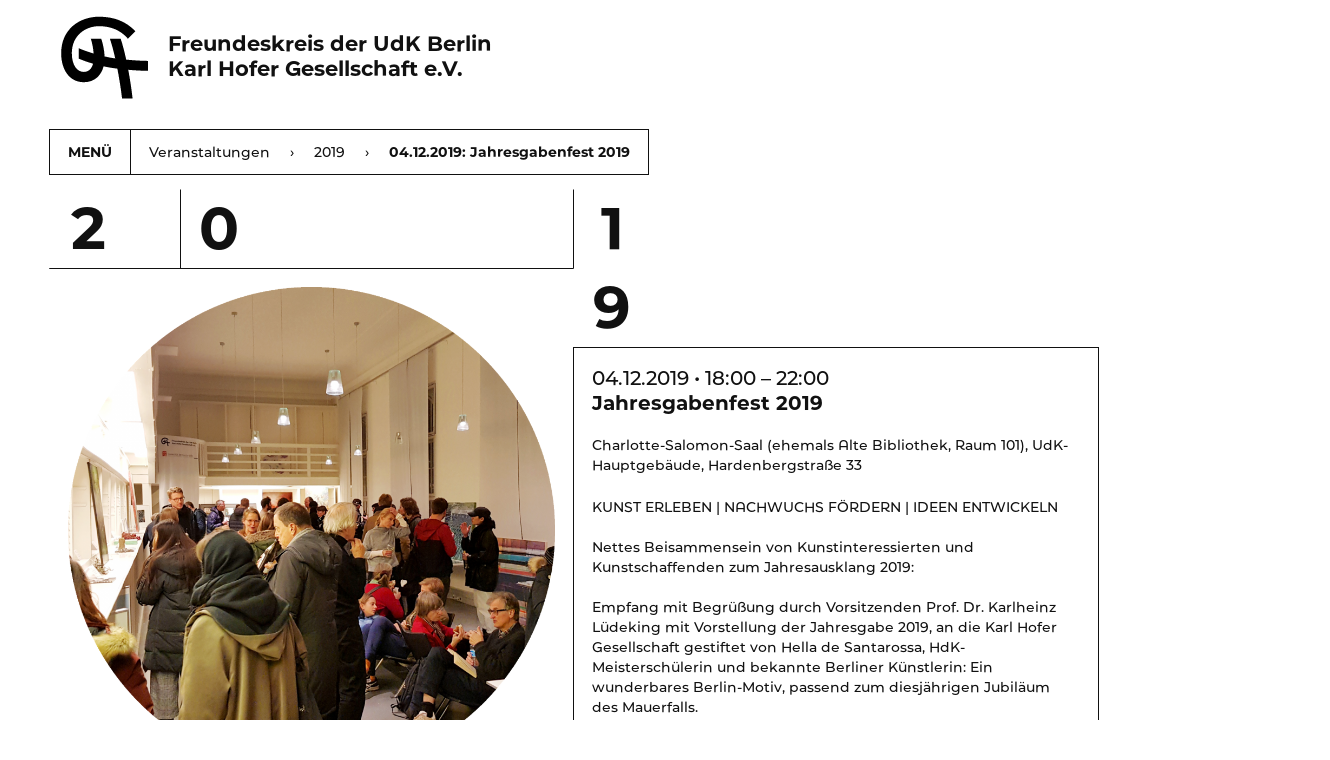

--- FILE ---
content_type: text/html; charset=UTF-8
request_url: https://karl-hofer-gesellschaft.de/veranstaltung/jahresgabenfest-2019/
body_size: 41765
content:
<!doctype html>
<html lang="de">
	<head>
		<meta http-equiv="Content-Type" content="text/html; charset=UTF-8">
    <meta name='robots' content='index, follow, max-image-preview:large, max-snippet:-1, max-video-preview:-1' />
	<style>img:is([sizes="auto" i], [sizes^="auto," i]) { contain-intrinsic-size: 3000px 1500px }</style>
	
	<!-- This site is optimized with the Yoast SEO plugin v18.6 - https://yoast.com/wordpress/plugins/seo/ -->
	<link rel="canonical" href="https://karl-hofer-gesellschaft.de/veranstaltung/jahresgabenfest-2019/" />
	<meta property="og:locale" content="de_DE" />
	<meta property="og:type" content="article" />
	<meta property="og:title" content="Jahresgabenfest 2019 - Karl Hofer Gesellschaft" />
	<meta property="og:description" content="Ausstellungskatalog des Jahresgabenfestes 2019 Zu den Jahresgaben der Karl Hofer Gesellschaft" />
	<meta property="og:url" content="https://karl-hofer-gesellschaft.de/veranstaltung/jahresgabenfest-2019/" />
	<meta property="og:site_name" content="Karl Hofer Gesellschaft" />
	<meta property="article:publisher" content="https://www.facebook.com/FreundeskreisUdK/" />
	<meta property="article:modified_time" content="2020-06-12T16:46:53+00:00" />
	<meta property="og:image" content="https://karl-hofer-gesellschaft.de/wp-content/uploads/2019/07/jgf-2019-_-01-768x768.png" />
	<meta property="og:image:width" content="768" />
	<meta property="og:image:height" content="768" />
	<meta property="og:image:type" content="image/png" />
	<meta name="twitter:card" content="summary_large_image" />
	<script type="application/ld+json" class="yoast-schema-graph">{"@context":"https://schema.org","@graph":[{"@type":"WebSite","@id":"https://karl-hofer-gesellschaft.de/#website","url":"https://karl-hofer-gesellschaft.de/","name":"Karl Hofer Gesellschaft","description":"Gemeinnütziger Kunstförderverein in Berlin","potentialAction":[{"@type":"SearchAction","target":{"@type":"EntryPoint","urlTemplate":"https://karl-hofer-gesellschaft.de/?s={search_term_string}"},"query-input":"required name=search_term_string"}],"inLanguage":"de"},{"@type":"ImageObject","@id":"https://karl-hofer-gesellschaft.de/veranstaltung/jahresgabenfest-2019/#primaryimage","inLanguage":"de","url":"https://karl-hofer-gesellschaft.de/wp-content/uploads/2019/07/jgf-2019-_-01.png","contentUrl":"https://karl-hofer-gesellschaft.de/wp-content/uploads/2019/07/jgf-2019-_-01.png","width":1400,"height":1400},{"@type":"WebPage","@id":"https://karl-hofer-gesellschaft.de/veranstaltung/jahresgabenfest-2019/#webpage","url":"https://karl-hofer-gesellschaft.de/veranstaltung/jahresgabenfest-2019/","name":"Jahresgabenfest 2019 - Karl Hofer Gesellschaft","isPartOf":{"@id":"https://karl-hofer-gesellschaft.de/#website"},"primaryImageOfPage":{"@id":"https://karl-hofer-gesellschaft.de/veranstaltung/jahresgabenfest-2019/#primaryimage"},"datePublished":"2019-07-16T10:42:30+00:00","dateModified":"2020-06-12T16:46:53+00:00","breadcrumb":{"@id":"https://karl-hofer-gesellschaft.de/veranstaltung/jahresgabenfest-2019/#breadcrumb"},"inLanguage":"de","potentialAction":[{"@type":"ReadAction","target":["https://karl-hofer-gesellschaft.de/veranstaltung/jahresgabenfest-2019/"]}]},{"@type":"BreadcrumbList","@id":"https://karl-hofer-gesellschaft.de/veranstaltung/jahresgabenfest-2019/#breadcrumb","itemListElement":[{"@type":"ListItem","position":1,"name":"Startseite","item":"https://karl-hofer-gesellschaft.de/"},{"@type":"ListItem","position":2,"name":"Jahresgabenfest 2019"}]}]}</script>
	<!-- / Yoast SEO plugin. -->


<script type="text/javascript">
/* <![CDATA[ */
window._wpemojiSettings = {"baseUrl":"https:\/\/s.w.org\/images\/core\/emoji\/16.0.1\/72x72\/","ext":".png","svgUrl":"https:\/\/s.w.org\/images\/core\/emoji\/16.0.1\/svg\/","svgExt":".svg","source":{"concatemoji":"https:\/\/karl-hofer-gesellschaft.de\/wp-includes\/js\/wp-emoji-release.min.js?ver=6.8.3"}};
/*! This file is auto-generated */
!function(s,n){var o,i,e;function c(e){try{var t={supportTests:e,timestamp:(new Date).valueOf()};sessionStorage.setItem(o,JSON.stringify(t))}catch(e){}}function p(e,t,n){e.clearRect(0,0,e.canvas.width,e.canvas.height),e.fillText(t,0,0);var t=new Uint32Array(e.getImageData(0,0,e.canvas.width,e.canvas.height).data),a=(e.clearRect(0,0,e.canvas.width,e.canvas.height),e.fillText(n,0,0),new Uint32Array(e.getImageData(0,0,e.canvas.width,e.canvas.height).data));return t.every(function(e,t){return e===a[t]})}function u(e,t){e.clearRect(0,0,e.canvas.width,e.canvas.height),e.fillText(t,0,0);for(var n=e.getImageData(16,16,1,1),a=0;a<n.data.length;a++)if(0!==n.data[a])return!1;return!0}function f(e,t,n,a){switch(t){case"flag":return n(e,"\ud83c\udff3\ufe0f\u200d\u26a7\ufe0f","\ud83c\udff3\ufe0f\u200b\u26a7\ufe0f")?!1:!n(e,"\ud83c\udde8\ud83c\uddf6","\ud83c\udde8\u200b\ud83c\uddf6")&&!n(e,"\ud83c\udff4\udb40\udc67\udb40\udc62\udb40\udc65\udb40\udc6e\udb40\udc67\udb40\udc7f","\ud83c\udff4\u200b\udb40\udc67\u200b\udb40\udc62\u200b\udb40\udc65\u200b\udb40\udc6e\u200b\udb40\udc67\u200b\udb40\udc7f");case"emoji":return!a(e,"\ud83e\udedf")}return!1}function g(e,t,n,a){var r="undefined"!=typeof WorkerGlobalScope&&self instanceof WorkerGlobalScope?new OffscreenCanvas(300,150):s.createElement("canvas"),o=r.getContext("2d",{willReadFrequently:!0}),i=(o.textBaseline="top",o.font="600 32px Arial",{});return e.forEach(function(e){i[e]=t(o,e,n,a)}),i}function t(e){var t=s.createElement("script");t.src=e,t.defer=!0,s.head.appendChild(t)}"undefined"!=typeof Promise&&(o="wpEmojiSettingsSupports",i=["flag","emoji"],n.supports={everything:!0,everythingExceptFlag:!0},e=new Promise(function(e){s.addEventListener("DOMContentLoaded",e,{once:!0})}),new Promise(function(t){var n=function(){try{var e=JSON.parse(sessionStorage.getItem(o));if("object"==typeof e&&"number"==typeof e.timestamp&&(new Date).valueOf()<e.timestamp+604800&&"object"==typeof e.supportTests)return e.supportTests}catch(e){}return null}();if(!n){if("undefined"!=typeof Worker&&"undefined"!=typeof OffscreenCanvas&&"undefined"!=typeof URL&&URL.createObjectURL&&"undefined"!=typeof Blob)try{var e="postMessage("+g.toString()+"("+[JSON.stringify(i),f.toString(),p.toString(),u.toString()].join(",")+"));",a=new Blob([e],{type:"text/javascript"}),r=new Worker(URL.createObjectURL(a),{name:"wpTestEmojiSupports"});return void(r.onmessage=function(e){c(n=e.data),r.terminate(),t(n)})}catch(e){}c(n=g(i,f,p,u))}t(n)}).then(function(e){for(var t in e)n.supports[t]=e[t],n.supports.everything=n.supports.everything&&n.supports[t],"flag"!==t&&(n.supports.everythingExceptFlag=n.supports.everythingExceptFlag&&n.supports[t]);n.supports.everythingExceptFlag=n.supports.everythingExceptFlag&&!n.supports.flag,n.DOMReady=!1,n.readyCallback=function(){n.DOMReady=!0}}).then(function(){return e}).then(function(){var e;n.supports.everything||(n.readyCallback(),(e=n.source||{}).concatemoji?t(e.concatemoji):e.wpemoji&&e.twemoji&&(t(e.twemoji),t(e.wpemoji)))}))}((window,document),window._wpemojiSettings);
/* ]]> */
</script>
<style id='wp-emoji-styles-inline-css' type='text/css'>

	img.wp-smiley, img.emoji {
		display: inline !important;
		border: none !important;
		box-shadow: none !important;
		height: 1em !important;
		width: 1em !important;
		margin: 0 0.07em !important;
		vertical-align: -0.1em !important;
		background: none !important;
		padding: 0 !important;
	}
</style>
<link rel='stylesheet' id='wp-block-library-css' href='https://karl-hofer-gesellschaft.de/wp-includes/css/dist/block-library/style.min.css?ver=6.8.3' type='text/css' media='all' />
<style id='classic-theme-styles-inline-css' type='text/css'>
/*! This file is auto-generated */
.wp-block-button__link{color:#fff;background-color:#32373c;border-radius:9999px;box-shadow:none;text-decoration:none;padding:calc(.667em + 2px) calc(1.333em + 2px);font-size:1.125em}.wp-block-file__button{background:#32373c;color:#fff;text-decoration:none}
</style>
<style id='global-styles-inline-css' type='text/css'>
:root{--wp--preset--aspect-ratio--square: 1;--wp--preset--aspect-ratio--4-3: 4/3;--wp--preset--aspect-ratio--3-4: 3/4;--wp--preset--aspect-ratio--3-2: 3/2;--wp--preset--aspect-ratio--2-3: 2/3;--wp--preset--aspect-ratio--16-9: 16/9;--wp--preset--aspect-ratio--9-16: 9/16;--wp--preset--color--black: #000000;--wp--preset--color--cyan-bluish-gray: #abb8c3;--wp--preset--color--white: #ffffff;--wp--preset--color--pale-pink: #f78da7;--wp--preset--color--vivid-red: #cf2e2e;--wp--preset--color--luminous-vivid-orange: #ff6900;--wp--preset--color--luminous-vivid-amber: #fcb900;--wp--preset--color--light-green-cyan: #7bdcb5;--wp--preset--color--vivid-green-cyan: #00d084;--wp--preset--color--pale-cyan-blue: #8ed1fc;--wp--preset--color--vivid-cyan-blue: #0693e3;--wp--preset--color--vivid-purple: #9b51e0;--wp--preset--gradient--vivid-cyan-blue-to-vivid-purple: linear-gradient(135deg,rgba(6,147,227,1) 0%,rgb(155,81,224) 100%);--wp--preset--gradient--light-green-cyan-to-vivid-green-cyan: linear-gradient(135deg,rgb(122,220,180) 0%,rgb(0,208,130) 100%);--wp--preset--gradient--luminous-vivid-amber-to-luminous-vivid-orange: linear-gradient(135deg,rgba(252,185,0,1) 0%,rgba(255,105,0,1) 100%);--wp--preset--gradient--luminous-vivid-orange-to-vivid-red: linear-gradient(135deg,rgba(255,105,0,1) 0%,rgb(207,46,46) 100%);--wp--preset--gradient--very-light-gray-to-cyan-bluish-gray: linear-gradient(135deg,rgb(238,238,238) 0%,rgb(169,184,195) 100%);--wp--preset--gradient--cool-to-warm-spectrum: linear-gradient(135deg,rgb(74,234,220) 0%,rgb(151,120,209) 20%,rgb(207,42,186) 40%,rgb(238,44,130) 60%,rgb(251,105,98) 80%,rgb(254,248,76) 100%);--wp--preset--gradient--blush-light-purple: linear-gradient(135deg,rgb(255,206,236) 0%,rgb(152,150,240) 100%);--wp--preset--gradient--blush-bordeaux: linear-gradient(135deg,rgb(254,205,165) 0%,rgb(254,45,45) 50%,rgb(107,0,62) 100%);--wp--preset--gradient--luminous-dusk: linear-gradient(135deg,rgb(255,203,112) 0%,rgb(199,81,192) 50%,rgb(65,88,208) 100%);--wp--preset--gradient--pale-ocean: linear-gradient(135deg,rgb(255,245,203) 0%,rgb(182,227,212) 50%,rgb(51,167,181) 100%);--wp--preset--gradient--electric-grass: linear-gradient(135deg,rgb(202,248,128) 0%,rgb(113,206,126) 100%);--wp--preset--gradient--midnight: linear-gradient(135deg,rgb(2,3,129) 0%,rgb(40,116,252) 100%);--wp--preset--font-size--small: 13px;--wp--preset--font-size--medium: 20px;--wp--preset--font-size--large: 36px;--wp--preset--font-size--x-large: 42px;--wp--preset--spacing--20: 0.44rem;--wp--preset--spacing--30: 0.67rem;--wp--preset--spacing--40: 1rem;--wp--preset--spacing--50: 1.5rem;--wp--preset--spacing--60: 2.25rem;--wp--preset--spacing--70: 3.38rem;--wp--preset--spacing--80: 5.06rem;--wp--preset--shadow--natural: 6px 6px 9px rgba(0, 0, 0, 0.2);--wp--preset--shadow--deep: 12px 12px 50px rgba(0, 0, 0, 0.4);--wp--preset--shadow--sharp: 6px 6px 0px rgba(0, 0, 0, 0.2);--wp--preset--shadow--outlined: 6px 6px 0px -3px rgba(255, 255, 255, 1), 6px 6px rgba(0, 0, 0, 1);--wp--preset--shadow--crisp: 6px 6px 0px rgba(0, 0, 0, 1);}:where(.is-layout-flex){gap: 0.5em;}:where(.is-layout-grid){gap: 0.5em;}body .is-layout-flex{display: flex;}.is-layout-flex{flex-wrap: wrap;align-items: center;}.is-layout-flex > :is(*, div){margin: 0;}body .is-layout-grid{display: grid;}.is-layout-grid > :is(*, div){margin: 0;}:where(.wp-block-columns.is-layout-flex){gap: 2em;}:where(.wp-block-columns.is-layout-grid){gap: 2em;}:where(.wp-block-post-template.is-layout-flex){gap: 1.25em;}:where(.wp-block-post-template.is-layout-grid){gap: 1.25em;}.has-black-color{color: var(--wp--preset--color--black) !important;}.has-cyan-bluish-gray-color{color: var(--wp--preset--color--cyan-bluish-gray) !important;}.has-white-color{color: var(--wp--preset--color--white) !important;}.has-pale-pink-color{color: var(--wp--preset--color--pale-pink) !important;}.has-vivid-red-color{color: var(--wp--preset--color--vivid-red) !important;}.has-luminous-vivid-orange-color{color: var(--wp--preset--color--luminous-vivid-orange) !important;}.has-luminous-vivid-amber-color{color: var(--wp--preset--color--luminous-vivid-amber) !important;}.has-light-green-cyan-color{color: var(--wp--preset--color--light-green-cyan) !important;}.has-vivid-green-cyan-color{color: var(--wp--preset--color--vivid-green-cyan) !important;}.has-pale-cyan-blue-color{color: var(--wp--preset--color--pale-cyan-blue) !important;}.has-vivid-cyan-blue-color{color: var(--wp--preset--color--vivid-cyan-blue) !important;}.has-vivid-purple-color{color: var(--wp--preset--color--vivid-purple) !important;}.has-black-background-color{background-color: var(--wp--preset--color--black) !important;}.has-cyan-bluish-gray-background-color{background-color: var(--wp--preset--color--cyan-bluish-gray) !important;}.has-white-background-color{background-color: var(--wp--preset--color--white) !important;}.has-pale-pink-background-color{background-color: var(--wp--preset--color--pale-pink) !important;}.has-vivid-red-background-color{background-color: var(--wp--preset--color--vivid-red) !important;}.has-luminous-vivid-orange-background-color{background-color: var(--wp--preset--color--luminous-vivid-orange) !important;}.has-luminous-vivid-amber-background-color{background-color: var(--wp--preset--color--luminous-vivid-amber) !important;}.has-light-green-cyan-background-color{background-color: var(--wp--preset--color--light-green-cyan) !important;}.has-vivid-green-cyan-background-color{background-color: var(--wp--preset--color--vivid-green-cyan) !important;}.has-pale-cyan-blue-background-color{background-color: var(--wp--preset--color--pale-cyan-blue) !important;}.has-vivid-cyan-blue-background-color{background-color: var(--wp--preset--color--vivid-cyan-blue) !important;}.has-vivid-purple-background-color{background-color: var(--wp--preset--color--vivid-purple) !important;}.has-black-border-color{border-color: var(--wp--preset--color--black) !important;}.has-cyan-bluish-gray-border-color{border-color: var(--wp--preset--color--cyan-bluish-gray) !important;}.has-white-border-color{border-color: var(--wp--preset--color--white) !important;}.has-pale-pink-border-color{border-color: var(--wp--preset--color--pale-pink) !important;}.has-vivid-red-border-color{border-color: var(--wp--preset--color--vivid-red) !important;}.has-luminous-vivid-orange-border-color{border-color: var(--wp--preset--color--luminous-vivid-orange) !important;}.has-luminous-vivid-amber-border-color{border-color: var(--wp--preset--color--luminous-vivid-amber) !important;}.has-light-green-cyan-border-color{border-color: var(--wp--preset--color--light-green-cyan) !important;}.has-vivid-green-cyan-border-color{border-color: var(--wp--preset--color--vivid-green-cyan) !important;}.has-pale-cyan-blue-border-color{border-color: var(--wp--preset--color--pale-cyan-blue) !important;}.has-vivid-cyan-blue-border-color{border-color: var(--wp--preset--color--vivid-cyan-blue) !important;}.has-vivid-purple-border-color{border-color: var(--wp--preset--color--vivid-purple) !important;}.has-vivid-cyan-blue-to-vivid-purple-gradient-background{background: var(--wp--preset--gradient--vivid-cyan-blue-to-vivid-purple) !important;}.has-light-green-cyan-to-vivid-green-cyan-gradient-background{background: var(--wp--preset--gradient--light-green-cyan-to-vivid-green-cyan) !important;}.has-luminous-vivid-amber-to-luminous-vivid-orange-gradient-background{background: var(--wp--preset--gradient--luminous-vivid-amber-to-luminous-vivid-orange) !important;}.has-luminous-vivid-orange-to-vivid-red-gradient-background{background: var(--wp--preset--gradient--luminous-vivid-orange-to-vivid-red) !important;}.has-very-light-gray-to-cyan-bluish-gray-gradient-background{background: var(--wp--preset--gradient--very-light-gray-to-cyan-bluish-gray) !important;}.has-cool-to-warm-spectrum-gradient-background{background: var(--wp--preset--gradient--cool-to-warm-spectrum) !important;}.has-blush-light-purple-gradient-background{background: var(--wp--preset--gradient--blush-light-purple) !important;}.has-blush-bordeaux-gradient-background{background: var(--wp--preset--gradient--blush-bordeaux) !important;}.has-luminous-dusk-gradient-background{background: var(--wp--preset--gradient--luminous-dusk) !important;}.has-pale-ocean-gradient-background{background: var(--wp--preset--gradient--pale-ocean) !important;}.has-electric-grass-gradient-background{background: var(--wp--preset--gradient--electric-grass) !important;}.has-midnight-gradient-background{background: var(--wp--preset--gradient--midnight) !important;}.has-small-font-size{font-size: var(--wp--preset--font-size--small) !important;}.has-medium-font-size{font-size: var(--wp--preset--font-size--medium) !important;}.has-large-font-size{font-size: var(--wp--preset--font-size--large) !important;}.has-x-large-font-size{font-size: var(--wp--preset--font-size--x-large) !important;}
:where(.wp-block-post-template.is-layout-flex){gap: 1.25em;}:where(.wp-block-post-template.is-layout-grid){gap: 1.25em;}
:where(.wp-block-columns.is-layout-flex){gap: 2em;}:where(.wp-block-columns.is-layout-grid){gap: 2em;}
:root :where(.wp-block-pullquote){font-size: 1.5em;line-height: 1.6;}
</style>
<link rel='stylesheet' id='reset-css' href='https://karl-hofer-gesellschaft.de/wp-content/themes/karl_hofer_2024/css/reset.css?ver=1.0.0' type='text/css' media='all' />
<link rel='stylesheet' id='fonts-css' href='https://karl-hofer-gesellschaft.de/wp-content/themes/karl_hofer_2024/css/fonts.css?ver=1.0.0' type='text/css' media='all' />
<link rel='stylesheet' id='karl_hofer_2018-style-css' href='https://karl-hofer-gesellschaft.de/wp-content/themes/karl_hofer_2024/style.css?ver=6.8.3' type='text/css' media='all' />
<link rel='stylesheet' id='importer-css' href='https://karl-hofer-gesellschaft.de/wp-content/themes/karl_hofer_2024/css/_importer.css?ver=1.0.0' type='text/css' media='all' />
<link rel='stylesheet' id='borlabs-cookie-css' href='https://karl-hofer-gesellschaft.de/wp-content/plugins/borlabs-cookie/css/borlabs-cookie.css?ver=1.9.9-1' type='text/css' media='all' />
<style id='borlabs-cookie-inline-css' type='text/css'>
[data-borlabs-cookie-wrap] [data-borlabs-cookie] {background:#f9f9f9 !important; color:#606569 !important;}
[data-borlabs-cookie-wrap] [data-borlabs-cookie] p {color:#606569 !important;}
[data-borlabs-cookie-wrap] [data-borlabs-cookie] p a {color:#288fe9 !important;}
[data-borlabs-cookie-wrap] [data-borlabs-cookie] p.borlabsCookieSubHeadline {background:#eeeeee !important;}
[data-borlabs-cookie-wrap] [data-borlabs-cookie] p.borlabsCookieSuccess {color:#5eb930 !important;}
[data-borlabs-cookie-wrap] [data-borlabs-cookie] [data-borlabs-selection] ul {border-top: 1px solid #f2f2f2 !important; border-left: 1px solid #f2f2f2 !important; border-right: 1px solid #f2f2f2 !important;}
[data-borlabs-cookie-wrap] [data-borlabs-cookie] [data-borlabs-selection] ul li.cookieOption1 {background:#ffffff !important; border-bottom: 1px solid #f2f2f2 !important; color:#606569 !important;}
[data-borlabs-cookie-wrap] [data-borlabs-cookie] [data-borlabs-selection] ul li.cookieOption1:hover {background-color:#288fe9 !important; color:#ffffff !important;}
[data-borlabs-cookie-wrap] [data-borlabs-cookie] [data-borlabs-selection] ul li.cookieOption2 {background:#ffffff !important; border-bottom: 1px solid #f2f2f2 !important; color:#606569 !important;}
[data-borlabs-cookie-wrap] [data-borlabs-cookie] [data-borlabs-selection] ul li.cookieOption2:hover {background-color:#288fe9 !important; color:#ffffff !important;}
[data-borlabs-cookie-wrap] [data-borlabs-cookie] [data-borlabs-selection] ul li.cookieOption3 {background:#ffffff !important; border-bottom: 1px solid #f2f2f2 !important; color:#606569 !important;}
[data-borlabs-cookie-wrap] [data-borlabs-cookie] [data-borlabs-selection] ul li.cookieOption3:hover {background-color:#288fe9 !important; color:#ffffff !important;}
[data-borlabs-cookie-wrap] [data-borlabs-cookie] [data-borlabs-help] a {color:#288fe9 !important;}
.borlabs-cookie-bct-default, [data-borlabs-cookie-opt-out] {background:#efefef !important; color: #666666 !important;}
.borlabs-cookie-bct-default p, [data-borlabs-cookie-opt-out] p {color: #666666 !important;}
.borlabs-cookie-bct-default a[role="button"], [data-borlabs-cookie-opt-out] a[role="button"] {background:#288fe9 !important; color: #ffffff !important;}
.borlabs-cookie-bct-default a[role="button"]:hover, [data-borlabs-cookie-opt-out] a[role="button"]:hover {background:#2875e9 !important; color: #ffffff !important;}
[data-borlabs-cookie-opt-out] [data-borlabs-cookie-opt-out-success] {color: #5eb930 !important;}
</style>
<script type="text/javascript" src="https://karl-hofer-gesellschaft.de/wp-includes/js/jquery/jquery.min.js?ver=3.7.1" id="jquery-core-js"></script>
<script type="text/javascript" src="https://karl-hofer-gesellschaft.de/wp-includes/js/jquery/jquery-migrate.min.js?ver=3.4.1" id="jquery-migrate-js"></script>
<script type="text/javascript" src="https://karl-hofer-gesellschaft.de/wp-content/themes/karl_hofer_2024/js/ready.js?ver=6.8.3" id="ready-js"></script>
<link rel="https://api.w.org/" href="https://karl-hofer-gesellschaft.de/wp-json/" /><link rel="EditURI" type="application/rsd+xml" title="RSD" href="https://karl-hofer-gesellschaft.de/xmlrpc.php?rsd" />
<meta name="generator" content="WordPress 6.8.3" />
<link rel='shortlink' href='https://karl-hofer-gesellschaft.de/?p=904' />
<link rel="alternate" title="oEmbed (JSON)" type="application/json+oembed" href="https://karl-hofer-gesellschaft.de/wp-json/oembed/1.0/embed?url=https%3A%2F%2Fkarl-hofer-gesellschaft.de%2Fveranstaltung%2Fjahresgabenfest-2019%2F" />
<link rel="alternate" title="oEmbed (XML)" type="text/xml+oembed" href="https://karl-hofer-gesellschaft.de/wp-json/oembed/1.0/embed?url=https%3A%2F%2Fkarl-hofer-gesellschaft.de%2Fveranstaltung%2Fjahresgabenfest-2019%2F&#038;format=xml" />
<style type="text/css" media="screen">input#akismet_privacy_check { float: left; margin: 7px 7px 7px 0; width: 13px; }</style><!-- Analytics by WP-Statistics v13.2.1 - https://wp-statistics.com/ -->
		<meta name="viewport" content="width=device-width, initial-scale=1.0, maximum-scale=1.0, user-scalable=0" />
	  <meta http-equiv="X-UA-Compatible" content="ie=edge">
	  <!-- <meta property="og:tags" content=""> -->
	  <!-- <meta property="og:image" content="https://karl-hofer-gesellschaft.de/wp-content/themes/karl_hofer_2024/img/og_fdjt_2016_logo.jpg"> -->
	  <!-- <meta property="og:site_name" content=""> -->
	  <!-- <meta property="og:title" content=""> -->
	  <!-- <meta name="twitter:card" content="summary"> -->
	  <!-- <meta name="twitter:url" content=""> -->
	  <!-- <meta name="twitter:title" content=""> -->
	  <!-- <meta name="twitter:description" content=""> -->

				<link rel="icon" href="https://karl-hofer-gesellschaft.de/wp-content/themes/karl_hofer_2024/img/favicon/favicon_150.png" sizes="32x32">
		<link rel="icon" href="https://karl-hofer-gesellschaft.de/wp-content/themes/karl_hofer_2024/img/favicon/favicon_256.png" sizes="192x192">
		<link rel="apple-touch-icon-precomposed" href="https://karl-hofer-gesellschaft.de/wp-content/themes/karl_hofer_2024/img/favicon/favicon_256.png">
		<meta name="msapplication-TileImage" content="https://karl-hofer-gesellschaft.de/wp-content/themes/karl_hofer_2024/img/favicon/favicon_256.png">

		<link href="https://fonts.googleapis.com/css?family=Montserrat:500i" rel="stylesheet">

		
		<title>Karl Hofer Gesellschaft</title>

	</head>

  
  
  <body class="wp-singular veranstaltung-template-default single single-veranstaltung postid-904 wp-theme-karl_hofer_2024 desktop-view browser-chrome" >

    		
    <div class="nav-container-top">
      <a href="https://karl-hofer-gesellschaft.de" class="clearfix nav-logo-link ">
        <img class="nav-logo" src="https://karl-hofer-gesellschaft.de/wp-content/themes/karl_hofer_2024/img/logo/karl_hofer_logo_black5.svg" alt="">
        <span class="nav-logo-text">Freundeskreis der UdK Berlin<br>Karl Hofer Gesellschaft e.V.</span>
      </a>
    </div>

    
<nav class="nav-container-bottom">
  <div class="rel">
    
<div class="nav-main">
  <div class="nav-main-opener button">MENÜ</div>

  <div class="nav-main-link-container">
        <div class="nav-scroll-container">
      <div class="home-link">
        <a href="https://karl-hofer-gesellschaft.de" class="nav-item">Karl Hofer Gesellschaft</a>
      </div>
      <ul class="nav-main-column">
        <li class="nav-main-block">

      
        
          
          
                      <div class=" current-menu-item">
                              <a href="https://karl-hofer-gesellschaft.de/veranstaltungen/" class="nav-item">Veranstaltungen</a>
                          </div>
          
      
        
                  </li>
        <li class="nav-main-block">
          
          
                      <div class="inactive-headline">
              <span class="nav-item">Verein</span>
            </div>
          
      
        
          
          
                      <div class="">
                              <a href="https://karl-hofer-gesellschaft.de/ueber-den-verein/" class="nav-item">Über den Verein</a>
                          </div>
          
      
        
          
          
                      <div class="">
                              <a href="https://karl-hofer-gesellschaft.de/geschichte/" class="nav-item">Geschichte</a>
                          </div>
          
      
        
          
          
                      <div class="">
                              <a href="https://karl-hofer-gesellschaft.de/publikationen/" class="nav-item">Publikationen</a>
                          </div>
          
      
        
          
          
                      <div class="">
                              <a href="https://karl-hofer-gesellschaft.de/jahresgaben/" class="nav-item">Jahresgaben</a>
                          </div>
          
      
        
          
          
                      <div class="">
                              <a href="https://karl-hofer-gesellschaft.de/new-art-edition/" class="nav-item">New Art Edition</a>
                          </div>
          
      
        
          
          
                      <div class="">
                              <a href="https://karl-hofer-gesellschaft.de/presse/" class="nav-item">Presse</a>
                          </div>
          
      
        
          
          
                      <div class="">
                              <a href="https://karl-hofer-gesellschaft.de/impressionen/" class="nav-item">Impressionen</a>
                          </div>
          
      
                </li>
      </ul>
      <ul class="nav-main-column">
        <li class="nav-main-block">
        
          
          
                      <div class="">
                              <a href="https://karl-hofer-gesellschaft.de/mitglied-werden/" class="nav-item">Mitglied werden</a>
                          </div>
          
      
        
                  </li>
        <li class="nav-main-block">
          
          
                      <div class="inactive-headline">
              <span class="nav-item">Förderung</span>
            </div>
          
      
        
          
          
                      <div class="">
                              <a href="https://karl-hofer-gesellschaft.de/karl-hofer-stipendien/" class="nav-item">Karl Hofer Stipendien</a>
                          </div>
          
      
        
          
          
                      <div class="">
                              <a href="https://karl-hofer-gesellschaft.de/kunstkaufen-die-ausstellung-fuer-entdecker/" class="nav-item">KunstKaufen!</a>
                          </div>
          
      
        
          
          
                      <div class="">
                              <a href="https://karl-hofer-gesellschaft.de/ibb-preis-fuer-photographie/" class="nav-item">IBB-Preis für Photographie</a>
                          </div>
          
      
        
          
          
                      <div class="">
                              <a href="https://karl-hofer-gesellschaft.de/jib-jazz-preise/" class="nav-item">JIB-Jazz-Preise</a>
                          </div>
          
      
        
          
          
                      <div class="">
                              <a href="https://karl-hofer-gesellschaft.de/engagement/" class="nav-item">Ihr Engagement: Sponsoring, Preisstiftung, Kooperation</a>
                          </div>
          
      
                </li>
      </ul>
      <ul class="nav-main-column">
        <li class="nav-main-block">
        
          
          
                      <div class="">
                              <a href="https://karl-hofer-gesellschaft.de/kontakt/" class="nav-item">Kontakt</a>
                          </div>
          
      
        
                  </li>
        <li class="nav-main-block">
          
          
                      <div class="inactive-headline">
              <span class="nav-item">Social Media</span>
            </div>
          
      
        
          
          
                      <div class="">
                              <a href="https://www.facebook.com/FreundeskreisUdK" target="_blank" rel="noreferrer noopener" class="nav-item external-link">Facebook</a>
                          </div>
          
      
        
          
          
                      <div class="">
                              <a href="https://www.instagram.com/karlhofergesellschaft" target="_blank" rel="noreferrer noopener" class="nav-item external-link">Instagram</a>
                          </div>
          
      
        
          
          
                      <div class="">
                              <a href="https://www.linkedin.com/company/freundeskreis-der-udk-berlin-karl-hofer-gesellschaft" target="_blank" rel="noreferrer noopener" class="nav-item external-link">LinkedIn</a>
                          </div>
          
      
        </li>
      </ul>
    </div>

  </div>
</div>
    
<div class="nav-sub">

  
      <a class="sub-link breadcrumb-link home-link-sub" href="https://karl-hofer-gesellschaft.de">Karl Hofer Gesellschaft          <span class="arr">&#x203a;</span>
        </a>
      <a class="sub-link breadcrumb-link " href="https://karl-hofer-gesellschaft.de/veranstaltungen/">Veranstaltungen          <span class="arr">&#x203a;</span>
        </a>
      <a class="sub-link breadcrumb-link " href="https://karl-hofer-gesellschaft.de/veranstaltungen/?y=2019">2019          <span class="arr">&#x203a;</span>
        </a>
      <a class="sub-link breadcrumb-link current-menu-item" href="https://karl-hofer-gesellschaft.de/veranstaltung/jahresgabenfest-2019/">04.12.2019: Jahresgabenfest 2019        </a>
  
  
  
</div>
  </div>
</nav>

    <div id="wrapper" class="clearfix">
      <div class="content-wrapper clearfix">
<div class="bg-char  c11  bb">
  <div class="bg-char-wrapper">
    2  </div>
</div>
<div class="bg-char  c33  bl">
  <div class="bg-char-wrapper">
    0  </div>
</div>
<div class="bg-char  c33  bl">
  <div class="bg-char-wrapper">
    1  </div>
</div>



  
  <div class="breaker"></div>
  
  
  <div class="image-block bt image-variable c44">
    <img   src="https://karl-hofer-gesellschaft.de/wp-content/uploads/2019/07/jgf-2019-_-01-900x900.png" class="attachment-medium size-medium wp-post-image" alt="" decoding="async" fetchpriority="high" srcset="https://karl-hofer-gesellschaft.de/wp-content/uploads/2019/07/jgf-2019-_-01-900x900.png 900w, https://karl-hofer-gesellschaft.de/wp-content/uploads/2019/07/jgf-2019-_-01-600x600.png 600w, https://karl-hofer-gesellschaft.de/wp-content/uploads/2019/07/jgf-2019-_-01-768x768.png 768w, https://karl-hofer-gesellschaft.de/wp-content/uploads/2019/07/jgf-2019-_-01.png 1400w" sizes="(max-width: 900px) 100vw, 900px" />      </div>


  <div class="bg-char  c33  bb">
  <div class="bg-char-wrapper">
    9  </div>
</div>

    <div class="text-block c44 post-content-wrapper">

      <div class="post-header">
        <div class="large-font">04.12.2019 &bull; 18:00 &ndash; 22:00</div>
        <h3 class="post-title">Jahresgabenfest 2019</h3>
      </div>

            <div class="event-venue">Charlotte-Salomon-Saal (ehemals Alte Bibliothek, Raum 101), UdK-Hauptgebäude, Hardenbergstraße 33</div>
      
            <div class="post-excerpt">KUNST ERLEBEN  |  NACHWUCHS FÖRDERN  |  IDEEN ENTWICKELN<br />
<br />
Nettes Beisammensein von Kunstinteressierten und Kunstschaffenden zum Jahresausklang 2019:<br />
<br />
Empfang mit Begrüßung durch Vorsitzenden Prof. Dr. Karlheinz Lüdeking mit Vorstellung der Jahresgabe 2019, an die Karl Hofer Gesellschaft gestiftet von Hella de Santarossa, HdK-Meisterschülerin und bekannte Berliner Künstlerin: Ein wunderbares Berlin-Motiv, passend zum diesjährigen Jubiläum des Mauerfalls.<br />
Außerdem gab es eine Verkaufsausstellung* von mehr als 100 Werken: eine gute Gelegenheit zur Besorgung von Weihnachtsgeschenken. <br />
Neben „Neuer Kunst“ von Studierenden und Absolventen der UdK waren auch Jahresgaben aus dem Archiv der Karl Hofer Gesellschaft sowie Werke der Künstlerin Ursula Hanke-Förster angeboten. <br />
<br />
NEUE KUNST:<br />
Pharaz Azimi . Clara Bahlsen . Sabine Beyerle . Isabella Bram . Judith Brunner . Elke Burkert . Anke Dobberstein . Witalij Frese . Dennis Fuchs . Andreas Greiner . Anneliese Greve . Lexia Hachtmann . Ursula Hanke . Elizabeth Hepworth . Carla Mercedes Hihn . Ute Hoffritz . Jann Holstein . Christina Huber . Timo Kahlen . Henning Kappenberg . Yoon Chung Kim . Max Klawitter . Merav Leibküchler . Albert Markert . Thomas Masc . Teresa Mayr . Marisa Maza . Sibylle Meister . Gonzalo Ruelas Woodrow . Aruna Samivelu . Tatjana Schülke . Tamim Sibai . Caroline Steinke . Renée Strecker . Yukiko Terada . Benedikt Terwiel . Norbert Witzgall . Afaf Younes<br />
<br />
JAHRESGABEN DER KARL HOFER GESELLSCHAFT:<br />
Frank Badur . Valérie Favre . Pia Fries . Karl Hofer . Via Lewandowski . Robert Lucander . Marwan . Helmut Middendorf . Katharina Sieverding . Ina Weber . Ai Weiwei . Norbert Witzgall<br />
<br />
(Viele Künstler*innen waren anwesend.)<br />
<br />
* Die Erlöse aus Verkäufen der „Neuen Kunst“ gingen im Sinne Künstlerförderung direkt an die Künstler*innen. Verkäufe von Jahresgaben, gestiftet von Künstlern wie Pia Fries, Via Lewandowski, Katharina Sieverding oder Ai Weiwei, ermöglichen der Karl Hofer Gesellschaft, noch mehr Nachwuchskünstler zu fördern. <br />
<br />
Hier findet sich der Ausstellungskatalog zum Download.</div>
      
      <div class="post-content"><p><a href="http://karl-hofer-gesellschaft.de/wp-content/uploads/2019/07/KHG-eV-_-Jahresgabenfest-2019-_-Ausstellungskatalog.pdf" target="_blank" rel="noopener">Ausstellungskatalog des Jahresgabenfestes 2019</a></p>
<p><a href="http://karl-hofer-gesellschaft.de/jahresgaben/">Zu den Jahresgaben der Karl Hofer Gesellschaft</a></p>
</div>
      
    </div>

    
          <div class="image-block image-variable c77">
            <img src="https://karl-hofer-gesellschaft.de/wp-content/uploads/2019/07/jahresgabenfest-2019-_-02.jpg" alt="">
            <div class="image-caption"></div>
          </div>

          
          <div class="image-block image-variable c77">
            <img src="https://karl-hofer-gesellschaft.de/wp-content/uploads/2019/07/jahresgabenfest-2019-_-03.jpg" alt="">
            <div class="image-caption"></div>
          </div>

          
          <div class="image-block image-variable c77">
            <img src="https://karl-hofer-gesellschaft.de/wp-content/uploads/2019/07/jahresgabenfest-2019-_-01.jpg" alt="">
            <div class="image-caption"></div>
          </div>

              


<div class="breaker"></div>


<!-- <div class="bg-char">
  <div class="bg-char-wrapper bg-char-long">
      </div>
</div> -->


            </div>
    </div>
    
  	<div id="footer" class="item c100">
      
<div class="nav-bottom">

  <div class="">
    
        <div class="bottom-nav-link">
      <a href="https://karl-hofer-gesellschaft.de/impressum/" class="nav-item">Impressum</a>
    </div>
        <div class="bottom-nav-link">
      <a href="https://karl-hofer-gesellschaft.de/datenschutzerklaerung/" class="nav-item">Datenschutzerklärung</a>
    </div>
    
  </div>
</div>
  	  <script type="speculationrules">
{"prefetch":[{"source":"document","where":{"and":[{"href_matches":"\/*"},{"not":{"href_matches":["\/wp-*.php","\/wp-admin\/*","\/wp-content\/uploads\/*","\/wp-content\/*","\/wp-content\/plugins\/*","\/wp-content\/themes\/karl_hofer_2024\/*","\/*\\?(.+)"]}},{"not":{"selector_matches":"a[rel~=\"nofollow\"]"}},{"not":{"selector_matches":".no-prefetch, .no-prefetch a"}}]},"eagerness":"conservative"}]}
</script>
<script id="borlabsCookieMessageBox" type="text/template">    <div data-borlabs-cookie-wrap="popup">
        <div data-borlabs-cookie class="bcPositionTop">
            <p class="borlabsCookieHeadline">Cookie-Einstellung</p>
            <div data-borlabs-selection>
                <p class="borlabsCookieExplanation">Bitte treffen Sie eine Auswahl. Weitere Informationen zu den Auswirkungen Ihrer Auswahl finden Sie unter <span data-borlabs-cookie-help-link>Hilfe</span>.</p>
                <div data-borlabs-selection-list>
                    <ul>
                        <li class="cookieOption1"><label for="borlabsCookieOptionAll"><input id="borlabsCookieOptionAll" type="radio" name="cookieOption" value="all">Alle Cookies zulassen</label></li>
                                                <li class="cookieOption2"><label for="borlabsCookieOptionFirstParty"><input id="borlabsCookieOptionFirstParty" type="radio" name="cookieOption" value="first-party">Nur First-Party-Cookies zulassen</label></li>
                                                <li class="cookieOption3"><label for="borlabsCookieOptionRejectAll"><input id="borlabsCookieOptionRejectAll" type="radio" name="cookieOption" value="reject-all">Keine Cookies zulassen</label></li>
                                            </ul>
                    <p class="borlabsCookieText">Treffen Sie eine Auswahl um fortzufahren</p>
                                    </div>
                <div data-borlabs-selection-success>
                    <p class="borlabsCookieSuccess">Ihre Auswahl wurde gespeichert!</p>
                </div>
                <p class="borlabsCookieText" data-borlabs-cookie-help-link>Hilfe</p>
            </div>
            <div data-borlabs-help>
                <p class="borlabsCookieSubHeadline">Hilfe</p>
                <p>Um fortfahren zu können, müssen Sie eine Cookie-Auswahl treffen. Nachfolgend erhalten Sie eine Erläuterung der verschiedenen Optionen und ihrer Bedeutung.</p>
                <ul>
                    <li><span>Alle Cookies zulassen</span>:<br>Jedes Cookie wie z.B. Tracking- und Analytische-Cookies.</li>
                                        <li><span>Nur First-Party-Cookies zulassen</span>:<br>Nur Cookies von dieser Webseite.</li>
                                        <li><span>Keine Cookies zulassen</span>:<br>Es werden keine Cookies gesetzt, es sei denn, es handelt sich um technisch notwendige Cookies.</li>
                                    </ul>
                <p>Sie können Ihre Cookie-Einstellung jederzeit auch in Ihrem Browser unter Einstellungen ändern. <center><a href="http://karl-hofer-gesellschaft.de/datenschutzerklaerung/">Datenschutzerklärung</a>. <a href="http://karl-hofer-gesellschaft.de/datenschutzerklaerung/">Datenschutzerklärung</a></p>
                <p class="borlabsCookieText" data-borlabs-cookie-help-link>Zurück</p>
            </div>
        </div>
    </div>
</script><script type="text/javascript" id="borlabs-cookie-js-extra">
/* <![CDATA[ */
var borlabsCookieConfig = {"ajaxURL":"https:\/\/karl-hofer-gesellschaft.de\/wp-admin\/admin-ajax.php","language":"de","codeCookieFirstParty":"","codeCookieThirdParty":"","codeFacebookPixel":"","cookieBoxBlocks":"1","cookieBoxShow":"always","cookieLifetime":"365","cookieLifetimeOption2":"365","cookieLifetimeOption3":"365","cookieRespectDoNotTrack":"","cookiesForBots":"1","executeFirstPartyCodeOnThirdParty":"1","facebookPixelId":"","googleAnalyticsId":"","hideCookieBoxOnPage":[],"cookieDomain":"","cookiePath":"\/"};
var borlabsCookieBlockedContent = [];
/* ]]> */
</script>
<script type="text/javascript" src="https://karl-hofer-gesellschaft.de/wp-content/plugins/borlabs-cookie/javascript/borlabs-cookie.min.js?ver=1.9.9" id="borlabs-cookie-js"></script>
<script type="text/javascript" id="borlabs-cookie-js-after">
/* <![CDATA[ */
jQuery(document).ready(function() {
var borlabsCookieBlockedContentTypes = {"facebook": {"global": function () {  },"init": function (id) { if(typeof FB === "object") { FB.XFBML.parse(document.getElementById(id)); } },"settings": []},"default": {"global": function () {  },"init": function (id) {  },"settings": []},"googlemaps": {"global": function () {  },"init": function (id) {  },"settings": {"responsiveIframe":true}},"instagram": {"global": function () {  },"init": function (id) { if (typeof instgrm === "object") { instgrm.Embeds.process(); } },"settings": []},"twitter": {"global": function () {  },"init": function (id) {  },"settings": []},"vimeo": {"global": function () {  },"init": function (id) {  },"settings": {"responsiveIframe":true}},"youtube": {"global": function () {  },"init": function (id) {  },"settings": {"changeURLToNoCookie":true,"responsiveIframe":true,"thumbnailQuality":"sddefault"}}};
window.BorlabsCookie.init(borlabsCookieConfig, borlabsCookieBlockedContentTypes, borlabsCookieBlockedContent);});
/* ]]> */
</script>
    </div>

    
	</body>
</html>


--- FILE ---
content_type: text/css
request_url: https://karl-hofer-gesellschaft.de/wp-content/themes/karl_hofer_2024/css/fonts.css?ver=1.0.0
body_size: 1018
content:
/* Webfont: Graebenbach-Medium */@font-face {
    font-family: 'Montserrat Bold Fragmented';
    src: url('../css/fonts/Montserrat-Bold-Fragmented.eot'); /* IE9 Compat Modes */
    src: url('../css/fonts/Montserrat-Bold-Fragmented?#iefix') format('embedded-opentype'), /* IE6-IE8 */
         url('../css/fonts/Montserrat-Bold-Fragmented.woff2') format('woff2'), /* Super Modern Browsers */
         url('../css/fonts/Montserrat-Bold-Fragmented.woff') format('woff'); /* Pretty Modern Browsers */
    font-style: normal;
    font-weight: normal;
    text-rendering: optimizeLegibility;
}

/* Webfont: Graebenbach-Medium */@font-face {
    font-family: 'Montserrat Medium Fragmented';
    src: url('../css/fonts/Montserrat-Medium-Fragmented.eot'); /* IE9 Compat Modes */
    src: url('../css/fonts/Montserrat-Medium-Fragmented?#iefix') format('embedded-opentype'), /* IE6-IE8 */
         url('../css/fonts/Montserrat-Medium-Fragmented.woff2') format('woff2'), /* Super Modern Browsers */
         url('../css/fonts/Montserrat-Medium-Fragmented.woff') format('woff'); /* Pretty Modern Browsers */
    font-style: normal;
    font-weight: normal;
    text-rendering: optimizeLegibility;
}


--- FILE ---
content_type: text/css
request_url: https://karl-hofer-gesellschaft.de/wp-content/themes/karl_hofer_2024/css/basics.css
body_size: 342
content:
.rel {
  position: relative;
}

.uc {
  text-transform: uppercase;
}

.button {
  display: inline-block;
  line-height: 44px;
  padding: 0 18px;
  border: 1px solid;
  background: white;
  margin: -1px 0 0 -1px;
}

.button:hover {
  background: #111;
  color: white;
  border-color: #111;
}


a {
  color: #111;
  text-decoration: none;
}

html body .fr {
  float: right !important;
}

h3 {
  font-family: 'Montserrat Bold Fragmented';
}

h3 + * {
  margin-top: 24px;
}

h3,
.large-font {
  font-size: 20px;
  line-height: 25px;
}


--- FILE ---
content_type: text/css
request_url: https://karl-hofer-gesellschaft.de/wp-content/themes/karl_hofer_2024/css/layout.css
body_size: 1336
content:
/* columns */

.c10 {
  width: 10%;
  width: calc(10% + 1px);
}

.c11 {
  width: 11.11%;
  width: calc(11.11% + 1px);
}

.c12 {
  width: 12.5%;
  width: calc(12.5% + 1px);
}

.c25 {
  width: 25%;
  width: calc(25% + 1px);
}

.c30 {
  width: 13%;
  width: calc(30% + 1px);
}

.c33 {
  width: 33.33%;
  width: calc(33.33% + 1px);
}

.c37 {
  width: 37.5%;
  width: calc(37.5% + 1px);
}

.c44 {
  width: 44.44%;
  width: calc(44.44% + 1px);
}

.c50 {
  width: 50%;
  width: calc(50% + 1px);
}

.c55 {
  width: 55.55%;
  width: calc(55.55% + 1px);
}

.c62 {
  width: 62.5%;
  width: calc(62.5% + 1px);
}

.c66 {
  width: 66.66%;
  width: calc(66.66% + 1px);
}

.c77 {
  width: 77.77%;
  width: calc(77.77% + 1px);
}

.c75 {
  width: 75%;
  width: calc(75% + 1px);
}

.c87 {
  width: 87.5%;
  width: calc(87.5% + 1px);
}

.c100 {
  width: 100%;
  width: calc(100% + 1px);
}

/* border modifiers */

.pb {
  margin-bottom: 91px !important;
  /* background: red; */
}

.pb2 {
  margin-bottom: 182px !important;
}

.pt {
  margin-top: 91px !important;
  /* background: red; */
}

.pt2 {
  margin-top: 182px !important;
}

.bt {
  border-top-color: #111 !important;
}
.br {
  border-right-color: #111 !important;
}
.bb {
  border-bottom-color: #111 !important;
}
.bl {
  border-left-color: #111 !important;
}

.bt-n {
  border-bottom-color: transparent !important;
}
.br-n {
  border-right-color: transparent !important;
}
.bb-n {
  border-bottom-color: transparent !important;
}
.bl-n {
  border-left-color: transparent !important;
}


--- FILE ---
content_type: text/css
request_url: https://karl-hofer-gesellschaft.de/wp-content/themes/karl_hofer_2024/css/navigation.css
body_size: 4166
content:

.menu-nav-bottom-container {
  line-height: 1.6em;
  width: 100%;
  border-top: 1px solid !important;
}

.nav-top-link a {
  display: block;
  padding: 51px 12px 23px 12px;
  white-space: nowrap;
  /* font-size: 1.25em;
  line-height: 1.2em; */
}

.nav-home-link a {
  padding-top: 24px;
  /* font-weight: bold; */
  padding-left: 0;
  font-size: 20px;
  line-height: 25px;
}

.nav-top-link a:hover {

}

.nav-main-link-container a:hover,
.nav-home-link a,
.current-menu-item,
nav li.active {
  /* font-weight: bold; */
  font-family: 'Montserrat Bold Fragmented';
}

.nav-wrapper {
  /* border-bottom: 1px solid; */
  height: 130px;
  /* padding-left: 39px; */
  margin-left: 49px;
}

.nav-wrapper > * {
  float: left;
}

.nav-main-opener {
  border-right: 1px solid;
  padding-right: 18px;
  cursor: pointer;
  font-family: 'Montserrat Bold Fragmented';
  /* background: #efefef; */
  /* background: #111;
  color: white;
  border-color: #111; */
}




.nav-logo-link {
  text-transform: none !important;
  font-size: 21px;
  display: inline-block;
}

.nav-logo-link > * {
  float: left;
  display: block;
}




nav {
  position: absolute;
  top: 0;
  left: 0px;
  width: 100%;
  /* height: 95px; */
  z-index: 999;
  /* background: white; */
  line-height: 1.2em;
  /* padding-left: 49px; */
  /* max-width: 1400px; */
  max-width: 1450px;
  /* background: #f5f5f5; */
}



.nav-container-top {
  height: 130px;
  height: 190px;
}


.year-pagination-container {
  width: 100%;
}

.year-pagination-container > * {
  display: inline-block;
}





/* nav container top */

.nav-container-top {
  margin-left: 50px;
  padding-top: 5px;
}

.nav-logo {
  /* black4 */
  /* width: 77px;
  height: 75px; */

  /* black5 */
  width: 88px;
  height: 85px;

  margin-top: 11px;
  margin-left: 10px;
  /* height: 77px; */
  margin-bottom: 10px;
}

.nav-logo-text {
  /* font-weight: bold; */
  font-family: 'Montserrat Bold Fragmented';
  line-height: 1.2em;
  margin-left: 20px;

  /* black4 */
  /* padding-top: 25px; */
  /* black5 */
  padding-top: 26px;
}





/* nav container bottom */

.nav-container-bottom {
  position: absolute;
  top: 130px;
  left: 50px;
}

.nav-main, .nav-sub {
  float: left;
}

.nav-container-bottom  .nav-main-column {
  float: left;
  width: 33.33%;
}

.inactive-headline {
  pointer-events: none;
  color: #999;
}


/* nav container bottom > nav main */

.nav-main {


}

.nav-main a {
  color: white;
}

.nav-main-link-container {
  position: absolute;
  display: none;
  top: 44px;
  left: -1px;
  background: white;
  padding: 18px;
  border: 1px solid;
  width: auto;
  background: #111;
  width: 900px;
  padding-bottom: 40px;
}

.nav-main-block + .nav-main-block {
  margin-top: 1.7em;
}

.nav-main-link-container .home-link {
  line-height: 1.8em;
}
.nav-main-link-container .nav-item {
  line-height: 1.7em;
  /* font-size: 1.25em; */
  display: inline-block;
}

.nav-main .home-link {
  margin-bottom: 1.7em;
}




/* nav container bottom > nav sub */

.nav-sub {
  border-bottom: 1px solid;
  border-right: 1px solid;
  border-top: 1px solid;
  margin-top: -1px;
  display: inline-block;
  background: white;
  padding: 0 10px;
}

.nav-sub .arr {
  margin-left: 16px;
}

.nav-sub > * {
  display: inline-block;
  line-height: 44px;
  vertical-align: top;
}

.nav-sub > *:not(.home-link-sub) {
  margin: 0 8px;
}

.home-link-sub {
  max-width: 0;
  white-space: nowrap;
  overflow: hidden;
  -webkit-transition: all 400ms;
       -o-transition: all 400ms;
          transition: all 400ms;
  -webkit-transition-delay: 300ms;
       -o-transition-delay: 300ms;
          transition-delay: 300ms;

  margin-left: -4px;
}

body.nav-is-sticky .home-link-sub {
  margin: 0 8px;
}

body.home .nav-sub {
  padding: 0;
  margin-left: -1px;
}

body.home.nav-is-sticky .nav-sub {
  margin-left: 0px;
}

body.home .nav-main-opener {
  /* border-right: 0; */
}

body.home.nav-is-sticky .nav-main-opener {
  border-right: 1px solid;
}

body.home.nav-is-sticky .home-link-sub {
  margin: 0 20px;
}



/* nav conditional classes */

body.show-nav .nav-main-link-container {
  display: block;
}

body.show-nav .nav-main-opener {
  background: #111;
  color: white;
  border-color: #111;
}

body.nav-is-sticky .home-link-sub {
  max-width: 220px;
}

body.nav-is-sticky .nav-container-bottom {
  position: fixed;
  top: 0;
  left: 50px;
}


--- FILE ---
content_type: image/svg+xml
request_url: https://karl-hofer-gesellschaft.de/wp-content/themes/karl_hofer_2024/img/logo/karl_hofer_logo_black5.svg
body_size: 959
content:
<?xml version="1.0" encoding="utf-8"?>
<!-- Generator: Adobe Illustrator 22.0.1, SVG Export Plug-In . SVG Version: 6.00 Build 0)  -->
<!DOCTYPE svg PUBLIC "-//W3C//DTD SVG 1.1//EN" "http://www.w3.org/Graphics/SVG/1.1/DTD/svg11.dtd">
<svg version="1.1" id="Ebene_1" xmlns="http://www.w3.org/2000/svg" xmlns:xlink="http://www.w3.org/1999/xlink" x="0px" y="0px"
	 viewBox="0 0 300 289.3" style="enable-background:new 0 0 300 289.3;" xml:space="preserve">
<path d="M300,152.8c-18.3,0-47.6-1.8-74.3-4.3c-5.8-26.6-12.2-51.2-18.9-71.6H170c6.5,19.5,12.7,42.6,18.3,67.5c-5-0.7-9.4-1.4-13-2
	c-6.8-1.2-14.7-2.9-23.2-4.8c-0.9-21.4-6.1-44.8-11.6-60.6H105c4.3,13.8,8.3,31.5,9.6,50.7c-17.9-5.3-35.8-11.5-50.4-18v35.5
	c13.2,5.9,30.2,11.8,48.4,17.1c-4.3,16.7-14.5,28.1-31.5,28.1c-22.2,0-40.8-21.8-40.8-64.2c0-58.6,45.2-91.7,92.5-91.7
	c40,0,73.5,13.3,98.9,42.8l25.4-25.4C225.3,17.9,183.3,2.2,133.6,2.2C65.8,2.2,4,45.4,4,126.6c0,56.5,28.3,98.9,77.1,98.9
	c38.9,0,59.8-25,67.6-54.1c9.4,2.1,18.7,3.8,27.7,5.2c5.8,0.9,12.2,1.8,19.2,2.7c6.5,33.6,12,68.8,16,101.9h35.9
	c-3.6-31.9-8.7-65.7-14.8-98c24,2.1,48.7,3.5,67.3,3.5V152.8z"/>
</svg>


--- FILE ---
content_type: text/javascript
request_url: https://karl-hofer-gesellschaft.de/wp-content/themes/karl_hofer_2024/js/ready.js?ver=6.8.3
body_size: 4241
content:
function shuffle(o){
    for(var j, x, i = o.length; i; j = parseInt(Math.random() * i), x = o[--i], o[i] = o[j], o[j] = x);
    return o;
};

Array.prototype.getRandom = function () {
  return this[Math.floor(Math.random()*this.length)];
}

jQuery.fn.getRandom = function () {
  var randomIndex = Math.floor(Math.random() * this.length);
  return jQuery(this[randomIndex]);
}

var colors = ['ff522f','fff54a'];
colors = 4;
var cIdx = 0;

jQuery(function ($) {

  var videos = $('iframe[src *= "youtube"], iframe[src *= "vimeo"], iframe[src *= "soundcloud"]');

  function init() {
    initVideoSize();
  }

  // video resize
  function initVideoSize() {
    videos.attr("width","100%");
    resizeVideos();
  }

  function resizeVideos() {
    videos.each(function(index) {
      $(this).attr("height",$(this).width()*9/16);
    });
  }

  $('.mobile-nav-opener').click(function(event) {
    $('body').toggleClass('show-mobile-nav');
  });

  $('#wrapper').click(function(event) {
    if ($('body').hasClass('show-mobile-nav')) {
      $('body').removeClass('show-mobile-nav');
    }
  });

  $('.show-Impressum').click(function(event) {
    event.preventDefault();
    $('.impressum-content').toggleClass('hidden');
  });


  var _c = getURLParameter('c', document.location.search);
  checkAllLinksFor( _c );
  _c = parseInt(_c);
  if (_c == _c) {
    cIdx = _c;
  }

  $(document).keypress(function(event) {
    if (event.key === '1') {
      cIdx++;
      cIdx %= colors;
      var c = cIdx;
      insertParam('c',c);
      $('body').attr('data-color',c);
      checkAllLinksFor(c);
    }
    if (event.key === 'x') {
      var c = 'x';
      insertParam('c',c);
      $('body').attr('data-color',c);
      checkAllLinksFor(c);
    }
  });

  $('.anchor-link').click(function(event) {
    event.preventDefault();
    var target = $($(this).attr('href'));
    $("html, body").stop().animate({scrollTop: target.offset().top - 139 }, 300);
  });


  // nav events
  // all not mobile
  var body = $('body');


  // desktop
  if (body.hasClass('desktop-view')) {

    $('.nav-main-opener').click(function(event) {
      body.toggleClass('show-nav');
    });

    $('#wrapper').click(function(event) {
      if (body.hasClass('show-nav')) {
        body.removeClass('show-nav');
      }

    });

    // $('.nav-container-bottom').mouseleave(function(event) {
    //   body.removeClass('show-nav');
    // });

    // $('nav').mouseup(function(event) {
    //   body.removeClass('show-nav');
    // });
  }

  // desktop or tablet
  if (body.hasClass('tablet-view') || body.hasClass('desktop-view')) {

    $(document).scroll(function(event) {

      var st = $(document).scrollTop();
      var c = 'nav-is-sticky';
      if (st > 130 /*94*/) {
        if (!$('body').hasClass(c)) {
          body.addClass(c);
        }
      }
      else if ($('body').hasClass(c)) {
        body.removeClass(c);
      }
    });
  }

  // mobile or tablet
  if (body.hasClass('mobile-view') || body.hasClass('tablet-view')) {

    $('.nav-main-opener').click(function(event) {
      body.toggleClass('show-nav');
    });
  }






  function scrollHandler() {
    clearTimeout($.data(this, 'resizeTimer'));
    $.data(this, 'resizeTimer', setTimeout(function() {
      var st = $(document).scrollTop();
      var c = 'nav-is-sticky';
      if (st > 94) {
        if (!$('body').hasClass(c)) {
          $('body').addClass(c);
        }
      }
      else if ($('body').hasClass(c)) {
        $('body').removeClass(c);
      }
    }, 50));
  }


  function checkAllLinksFor( _d ) {
    if (_d || typeof _d === 'number') {
      // set parameter for all links on page. TODO: only internal
      $('a:not([href*="#"])').each(function(index, el) {
        var href = $(this).attr('href');
        var p = href.indexOf('?');
        if (p !== -1) {
          href = href.substring(0,p);
        }
        $(this).attr('href', href + '?c=' + _d);
      });
    }
  }

  init();
});

function getURLParameter(name, src) {
  return decodeURIComponent((new RegExp('[?|&]' + name + '=' + '([^&;]+?)(&|#|;|$)').exec(src) || [null, ''])[1].replace(/\+/g, '%20')) || null;
}

function insertParam(key, value) {
    key = encodeURI(key);
    value = encodeURI(value);
    var url = location.protocol + '//' + location.host + location.pathname + '?' + key + '=' + value;
    window.history.replaceState('Karl Hofer Gesellschaft', 'Title', url);
}
